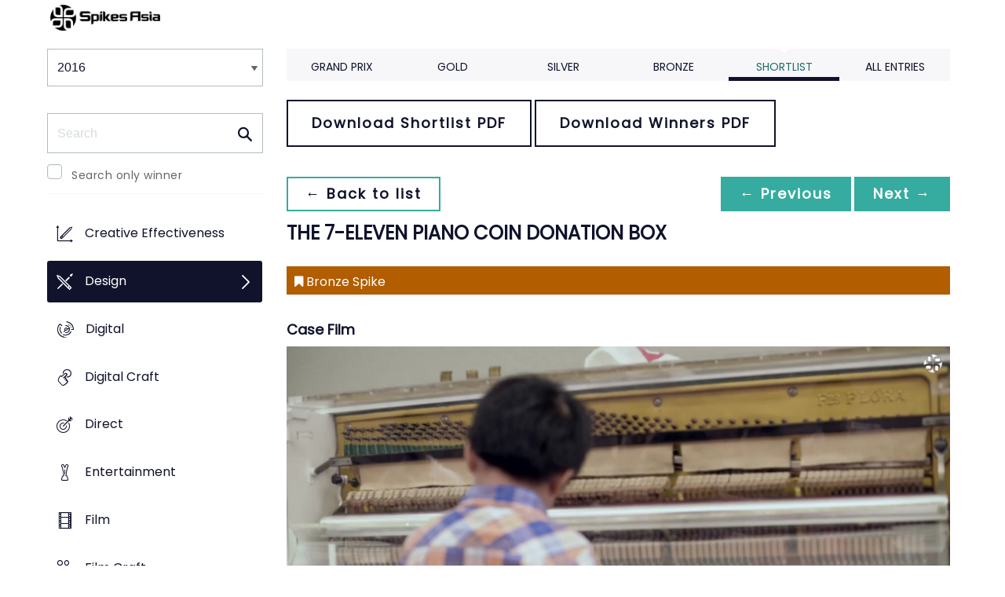

--- FILE ---
content_type: text/css
request_url: https://tags.srv.stackadapt.com/sa.css
body_size: -11
content:
:root {
    --sa-uid: '0-2d13e186-97d2-56cb-7c7b-e4a33bfdb832';
}

--- FILE ---
content_type: application/xml
request_url: https://cdn.filespin.io/zoomclf/images-jpeg.lionsfestivals.com/sa2016/eeea6f23dfc7459eb715b991ed942270/deepzoom/deepzoom.xml
body_size: 27
content:
<?xml version="1.0" encoding="UTF-8"?>
<Image xmlns="http://schemas.microsoft.com/deepzoom/2008"
  Format="jpg"
  Overlap="1"
  TileSize="254"
  >
  <Size 
    Height="1920"
    Width="2400"
  />
</Image>
